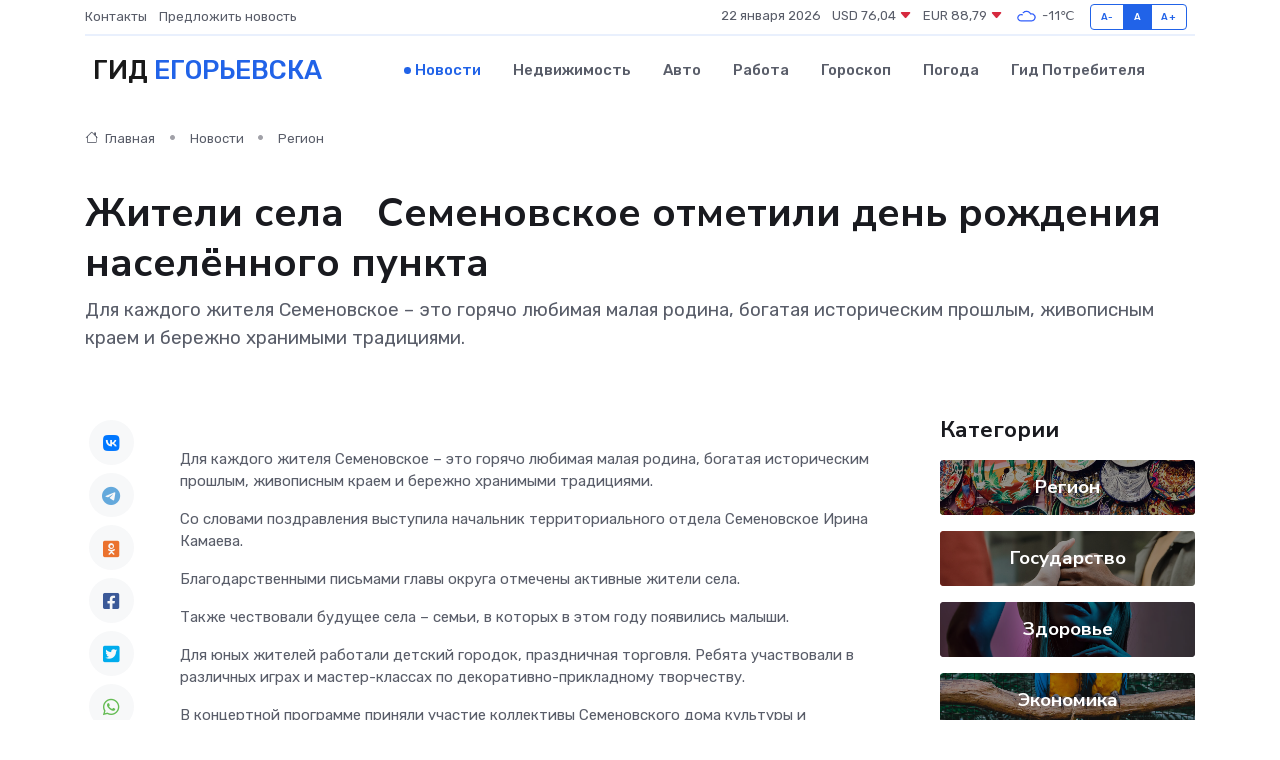

--- FILE ---
content_type: text/html; charset=utf-8
request_url: https://www.google.com/recaptcha/api2/aframe
body_size: 266
content:
<!DOCTYPE HTML><html><head><meta http-equiv="content-type" content="text/html; charset=UTF-8"></head><body><script nonce="H0tWpfUy2XmrcGS8fb0fQQ">/** Anti-fraud and anti-abuse applications only. See google.com/recaptcha */ try{var clients={'sodar':'https://pagead2.googlesyndication.com/pagead/sodar?'};window.addEventListener("message",function(a){try{if(a.source===window.parent){var b=JSON.parse(a.data);var c=clients[b['id']];if(c){var d=document.createElement('img');d.src=c+b['params']+'&rc='+(localStorage.getItem("rc::a")?sessionStorage.getItem("rc::b"):"");window.document.body.appendChild(d);sessionStorage.setItem("rc::e",parseInt(sessionStorage.getItem("rc::e")||0)+1);localStorage.setItem("rc::h",'1769098413406');}}}catch(b){}});window.parent.postMessage("_grecaptcha_ready", "*");}catch(b){}</script></body></html>